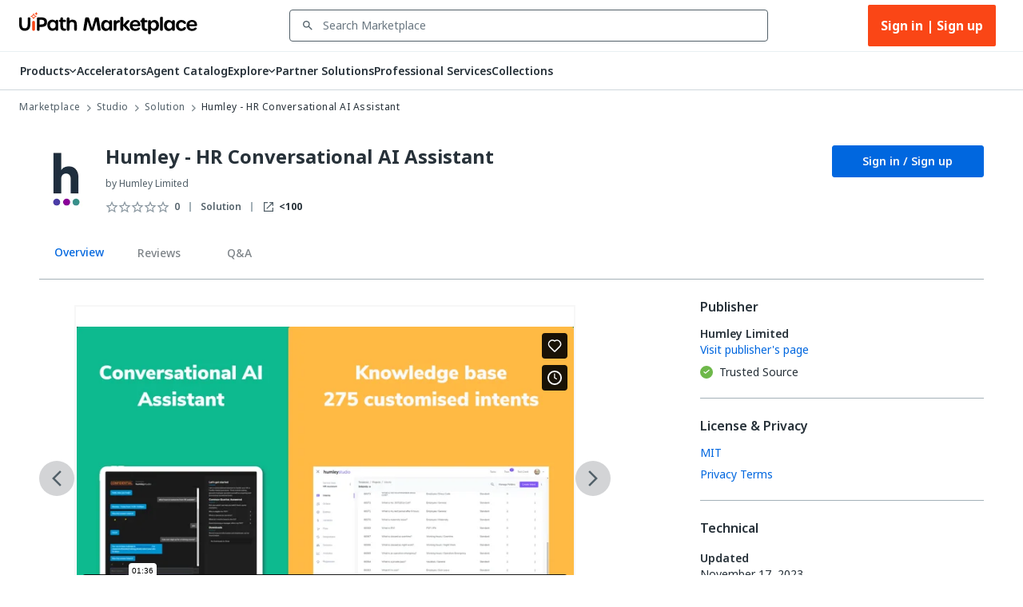

--- FILE ---
content_type: text/html; charset=UTF-8
request_url: https://player.vimeo.com/video/396665961
body_size: 6485
content:
<!DOCTYPE html>
<html lang="en">
<head>
  <meta charset="utf-8">
  <meta name="viewport" content="width=device-width,initial-scale=1,user-scalable=yes">
  
  <link rel="canonical" href="https://player.vimeo.com/video/396665961?h=af7b1ef55f">
  <meta name="googlebot" content="noindex,indexifembedded">
  
  
  <title>Humley - Customer Use Case Story on Vimeo</title>
  <style>
      body, html, .player, .fallback {
          overflow: hidden;
          width: 100%;
          height: 100%;
          margin: 0;
          padding: 0;
      }
      .fallback {
          
              background-color: transparent;
          
      }
      .player.loading { opacity: 0; }
      .fallback iframe {
          position: fixed;
          left: 0;
          top: 0;
          width: 100%;
          height: 100%;
      }
  </style>
  <link rel="modulepreload" href="https://f.vimeocdn.com/p/4.46.25/js/player.module.js" crossorigin="anonymous">
  <link rel="modulepreload" href="https://f.vimeocdn.com/p/4.46.25/js/vendor.module.js" crossorigin="anonymous">
  <link rel="preload" href="https://f.vimeocdn.com/p/4.46.25/css/player.css" as="style">
</head>

<body>


<div class="vp-placeholder">
    <style>
        .vp-placeholder,
        .vp-placeholder-thumb,
        .vp-placeholder-thumb::before,
        .vp-placeholder-thumb::after {
            position: absolute;
            top: 0;
            bottom: 0;
            left: 0;
            right: 0;
        }
        .vp-placeholder {
            visibility: hidden;
            width: 100%;
            max-height: 100%;
            height: calc(1080 / 1920 * 100vw);
            max-width: calc(1920 / 1080 * 100vh);
            margin: auto;
        }
        .vp-placeholder-carousel {
            display: none;
            background-color: #000;
            position: absolute;
            left: 0;
            right: 0;
            bottom: -60px;
            height: 60px;
        }
    </style>

    

    
        <style>
            .vp-placeholder-thumb {
                overflow: hidden;
                width: 100%;
                max-height: 100%;
                margin: auto;
            }
            .vp-placeholder-thumb::before,
            .vp-placeholder-thumb::after {
                content: "";
                display: block;
                filter: blur(7px);
                margin: 0;
                background: url(https://i.vimeocdn.com/video/863530308-66424abd13931aeb1b47f7763f0d9f69bddef1a4188d9474f40fac9da26e859a-d?mw=80&q=85) 50% 50% / contain no-repeat;
            }
            .vp-placeholder-thumb::before {
                 
                margin: -30px;
            }
        </style>
    

    <div class="vp-placeholder-thumb"></div>
    <div class="vp-placeholder-carousel"></div>
    <script>function placeholderInit(t,h,d,s,n,o){var i=t.querySelector(".vp-placeholder"),v=t.querySelector(".vp-placeholder-thumb");if(h){var p=function(){try{return window.self!==window.top}catch(a){return!0}}(),w=200,y=415,r=60;if(!p&&window.innerWidth>=w&&window.innerWidth<y){i.style.bottom=r+"px",i.style.maxHeight="calc(100vh - "+r+"px)",i.style.maxWidth="calc("+n+" / "+o+" * (100vh - "+r+"px))";var f=t.querySelector(".vp-placeholder-carousel");f.style.display="block"}}if(d){var e=new Image;e.onload=function(){var a=n/o,c=e.width/e.height;if(c<=.95*a||c>=1.05*a){var l=i.getBoundingClientRect(),g=l.right-l.left,b=l.bottom-l.top,m=window.innerWidth/g*100,x=window.innerHeight/b*100;v.style.height="calc("+e.height+" / "+e.width+" * "+m+"vw)",v.style.maxWidth="calc("+e.width+" / "+e.height+" * "+x+"vh)"}i.style.visibility="visible"},e.src=s}else i.style.visibility="visible"}
</script>
    <script>placeholderInit(document,  false ,  true , "https://i.vimeocdn.com/video/863530308-66424abd13931aeb1b47f7763f0d9f69bddef1a4188d9474f40fac9da26e859a-d?mw=80\u0026q=85",  1920 ,  1080 );</script>
</div>

<div id="player" class="player"></div>
<script>window.playerConfig = {"cdn_url":"https://f.vimeocdn.com","vimeo_api_url":"api.vimeo.com","request":{"files":{"dash":{"cdns":{"akfire_interconnect_quic":{"avc_url":"https://vod-adaptive-ak.vimeocdn.com/exp=1769821357~acl=%2F2d027853-f105-465d-b757-ab0bdeb63397%2Fpsid%3De0f350bfbb6b256d5ffa9ce83a3624d78889b045ed55e2a65e24c05dd62bb94d%2F%2A~hmac=2fdf69cf08d3cf91403de081332eca53225fcb6c28c3b41d6c6d8d025e32ab1f/2d027853-f105-465d-b757-ab0bdeb63397/psid=e0f350bfbb6b256d5ffa9ce83a3624d78889b045ed55e2a65e24c05dd62bb94d/v2/playlist/av/primary/playlist.json?omit=av1-hevc\u0026pathsig=8c953e4f~gHX0_ex7pKllClihJ7LVU4Uozy0qY2yDDyYRDl8yNs8\u0026r=dXM%3D\u0026rh=24ej6M","origin":"gcs","url":"https://vod-adaptive-ak.vimeocdn.com/exp=1769821357~acl=%2F2d027853-f105-465d-b757-ab0bdeb63397%2Fpsid%3De0f350bfbb6b256d5ffa9ce83a3624d78889b045ed55e2a65e24c05dd62bb94d%2F%2A~hmac=2fdf69cf08d3cf91403de081332eca53225fcb6c28c3b41d6c6d8d025e32ab1f/2d027853-f105-465d-b757-ab0bdeb63397/psid=e0f350bfbb6b256d5ffa9ce83a3624d78889b045ed55e2a65e24c05dd62bb94d/v2/playlist/av/primary/playlist.json?pathsig=8c953e4f~gHX0_ex7pKllClihJ7LVU4Uozy0qY2yDDyYRDl8yNs8\u0026r=dXM%3D\u0026rh=24ej6M"},"fastly_skyfire":{"avc_url":"https://skyfire.vimeocdn.com/1769821357-0xf91f116348f7a8151806138bf29c6ffd596bc307/2d027853-f105-465d-b757-ab0bdeb63397/psid=e0f350bfbb6b256d5ffa9ce83a3624d78889b045ed55e2a65e24c05dd62bb94d/v2/playlist/av/primary/playlist.json?omit=av1-hevc\u0026pathsig=8c953e4f~gHX0_ex7pKllClihJ7LVU4Uozy0qY2yDDyYRDl8yNs8\u0026r=dXM%3D\u0026rh=24ej6M","origin":"gcs","url":"https://skyfire.vimeocdn.com/1769821357-0xf91f116348f7a8151806138bf29c6ffd596bc307/2d027853-f105-465d-b757-ab0bdeb63397/psid=e0f350bfbb6b256d5ffa9ce83a3624d78889b045ed55e2a65e24c05dd62bb94d/v2/playlist/av/primary/playlist.json?pathsig=8c953e4f~gHX0_ex7pKllClihJ7LVU4Uozy0qY2yDDyYRDl8yNs8\u0026r=dXM%3D\u0026rh=24ej6M"}},"default_cdn":"akfire_interconnect_quic","separate_av":true,"streams":[{"profile":"175","id":"5263e94d-7ea3-40cf-accf-d426475f302d","fps":30,"quality":"1080p"},{"profile":"139","id":"ce9be859-0f55-42df-bfd4-fe0762761fd6","fps":30,"quality":"240p"},{"profile":"174","id":"eeada232-bdf0-4afe-88be-33eb20bc980b","fps":30,"quality":"720p"},{"profile":"164","id":"27295bdb-9f84-446c-ae0f-b59efa77819d","fps":30,"quality":"360p"},{"profile":"165","id":"4bc95e95-48fe-47b0-96d7-583687016b33","fps":30,"quality":"540p"}],"streams_avc":[{"profile":"175","id":"5263e94d-7ea3-40cf-accf-d426475f302d","fps":30,"quality":"1080p"},{"profile":"139","id":"ce9be859-0f55-42df-bfd4-fe0762761fd6","fps":30,"quality":"240p"},{"profile":"174","id":"eeada232-bdf0-4afe-88be-33eb20bc980b","fps":30,"quality":"720p"},{"profile":"164","id":"27295bdb-9f84-446c-ae0f-b59efa77819d","fps":30,"quality":"360p"},{"profile":"165","id":"4bc95e95-48fe-47b0-96d7-583687016b33","fps":30,"quality":"540p"}]},"hls":{"cdns":{"akfire_interconnect_quic":{"avc_url":"https://vod-adaptive-ak.vimeocdn.com/exp=1769821357~acl=%2F2d027853-f105-465d-b757-ab0bdeb63397%2Fpsid%3De0f350bfbb6b256d5ffa9ce83a3624d78889b045ed55e2a65e24c05dd62bb94d%2F%2A~hmac=2fdf69cf08d3cf91403de081332eca53225fcb6c28c3b41d6c6d8d025e32ab1f/2d027853-f105-465d-b757-ab0bdeb63397/psid=e0f350bfbb6b256d5ffa9ce83a3624d78889b045ed55e2a65e24c05dd62bb94d/v2/playlist/av/primary/playlist.m3u8?omit=av1-hevc-opus\u0026pathsig=8c953e4f~Sl7ARpYv4GwzhuRFbPTTu70qsbFBc-BxCuP20VoCmOU\u0026r=dXM%3D\u0026rh=24ej6M\u0026sf=fmp4","origin":"gcs","url":"https://vod-adaptive-ak.vimeocdn.com/exp=1769821357~acl=%2F2d027853-f105-465d-b757-ab0bdeb63397%2Fpsid%3De0f350bfbb6b256d5ffa9ce83a3624d78889b045ed55e2a65e24c05dd62bb94d%2F%2A~hmac=2fdf69cf08d3cf91403de081332eca53225fcb6c28c3b41d6c6d8d025e32ab1f/2d027853-f105-465d-b757-ab0bdeb63397/psid=e0f350bfbb6b256d5ffa9ce83a3624d78889b045ed55e2a65e24c05dd62bb94d/v2/playlist/av/primary/playlist.m3u8?omit=opus\u0026pathsig=8c953e4f~Sl7ARpYv4GwzhuRFbPTTu70qsbFBc-BxCuP20VoCmOU\u0026r=dXM%3D\u0026rh=24ej6M\u0026sf=fmp4"},"fastly_skyfire":{"avc_url":"https://skyfire.vimeocdn.com/1769821357-0xf91f116348f7a8151806138bf29c6ffd596bc307/2d027853-f105-465d-b757-ab0bdeb63397/psid=e0f350bfbb6b256d5ffa9ce83a3624d78889b045ed55e2a65e24c05dd62bb94d/v2/playlist/av/primary/playlist.m3u8?omit=av1-hevc-opus\u0026pathsig=8c953e4f~Sl7ARpYv4GwzhuRFbPTTu70qsbFBc-BxCuP20VoCmOU\u0026r=dXM%3D\u0026rh=24ej6M\u0026sf=fmp4","origin":"gcs","url":"https://skyfire.vimeocdn.com/1769821357-0xf91f116348f7a8151806138bf29c6ffd596bc307/2d027853-f105-465d-b757-ab0bdeb63397/psid=e0f350bfbb6b256d5ffa9ce83a3624d78889b045ed55e2a65e24c05dd62bb94d/v2/playlist/av/primary/playlist.m3u8?omit=opus\u0026pathsig=8c953e4f~Sl7ARpYv4GwzhuRFbPTTu70qsbFBc-BxCuP20VoCmOU\u0026r=dXM%3D\u0026rh=24ej6M\u0026sf=fmp4"}},"default_cdn":"akfire_interconnect_quic","separate_av":true}},"file_codecs":{"av1":[],"avc":["5263e94d-7ea3-40cf-accf-d426475f302d","ce9be859-0f55-42df-bfd4-fe0762761fd6","eeada232-bdf0-4afe-88be-33eb20bc980b","27295bdb-9f84-446c-ae0f-b59efa77819d","4bc95e95-48fe-47b0-96d7-583687016b33"],"hevc":{"dvh1":[],"hdr":[],"sdr":[]}},"lang":"en","referrer":"https://marketplace.uipath.com/listings/hr-conversational-ai-assistant-humley?utm_source=internal\u0026amp;utm_medium=related\u0026amp;utm_campaign=humley-it-helpdesk-assistant","cookie_domain":".vimeo.com","signature":"a21009b5e34a842fb2922800b8f6e36d","timestamp":1769817757,"expires":3600,"thumb_preview":{"url":"https://videoapi-sprites.vimeocdn.com/video-sprites/image/43a85ece-707e-4582-bdf9-ff83404618da.0.jpeg?ClientID=sulu\u0026Expires=1769821356\u0026Signature=54cc6fa86e02322f4e218d130943d4c7e651d791","height":2880,"width":4260,"frame_height":240,"frame_width":426,"columns":10,"frames":120},"currency":"USD","session":"353568da42c8c47ca25ba1b5a8fa32b92f6508851769817757","cookie":{"volume":1,"quality":null,"hd":0,"captions":null,"transcript":null,"captions_styles":{"color":null,"fontSize":null,"fontFamily":null,"fontOpacity":null,"bgOpacity":null,"windowColor":null,"windowOpacity":null,"bgColor":null,"edgeStyle":null},"audio_language":null,"audio_kind":null,"qoe_survey_vote":0},"build":{"backend":"31e9776","js":"4.46.25"},"urls":{"js":"https://f.vimeocdn.com/p/4.46.25/js/player.js","js_base":"https://f.vimeocdn.com/p/4.46.25/js","js_module":"https://f.vimeocdn.com/p/4.46.25/js/player.module.js","js_vendor_module":"https://f.vimeocdn.com/p/4.46.25/js/vendor.module.js","locales_js":{"de-DE":"https://f.vimeocdn.com/p/4.46.25/js/player.de-DE.js","en":"https://f.vimeocdn.com/p/4.46.25/js/player.js","es":"https://f.vimeocdn.com/p/4.46.25/js/player.es.js","fr-FR":"https://f.vimeocdn.com/p/4.46.25/js/player.fr-FR.js","ja-JP":"https://f.vimeocdn.com/p/4.46.25/js/player.ja-JP.js","ko-KR":"https://f.vimeocdn.com/p/4.46.25/js/player.ko-KR.js","pt-BR":"https://f.vimeocdn.com/p/4.46.25/js/player.pt-BR.js","zh-CN":"https://f.vimeocdn.com/p/4.46.25/js/player.zh-CN.js"},"ambisonics_js":"https://f.vimeocdn.com/p/external/ambisonics.min.js","barebone_js":"https://f.vimeocdn.com/p/4.46.25/js/barebone.js","chromeless_js":"https://f.vimeocdn.com/p/4.46.25/js/chromeless.js","three_js":"https://f.vimeocdn.com/p/external/three.rvimeo.min.js","vuid_js":"https://f.vimeocdn.com/js_opt/modules/utils/vuid.min.js","hive_sdk":"https://f.vimeocdn.com/p/external/hive-sdk.js","hive_interceptor":"https://f.vimeocdn.com/p/external/hive-interceptor.js","proxy":"https://player.vimeo.com/static/proxy.html","css":"https://f.vimeocdn.com/p/4.46.25/css/player.css","chromeless_css":"https://f.vimeocdn.com/p/4.46.25/css/chromeless.css","fresnel":"https://arclight.vimeo.com/add/player-stats","player_telemetry_url":"https://arclight.vimeo.com/player-events","telemetry_base":"https://lensflare.vimeo.com"},"flags":{"plays":1,"dnt":0,"autohide_controls":0,"preload_video":"metadata_on_hover","qoe_survey_forced":0,"ai_widget":0,"ecdn_delta_updates":0,"disable_mms":0,"check_clip_skipping_forward":0},"country":"US","client":{"ip":"3.134.112.101"},"ab_tests":{"cross_origin_texttracks":{"group":"variant","track":false,"data":null}},"atid":"2855150334.1769817757","ai_widget_signature":"d6de26679e5fa239c7ff1e37a446e626c766307dd1c0c07085117523b6847fec_1769821357","config_refresh_url":"https://player.vimeo.com/video/396665961/config/request?atid=2855150334.1769817757\u0026expires=3600\u0026referrer=https%3A%2F%2Fmarketplace.uipath.com%2Flistings%2Fhr-conversational-ai-assistant-humley%3Futm_source%3Dinternal%26utm_medium%3Drelated%26utm_campaign%3Dhumley-it-helpdesk-assistant\u0026session=353568da42c8c47ca25ba1b5a8fa32b92f6508851769817757\u0026signature=a21009b5e34a842fb2922800b8f6e36d\u0026time=1769817757\u0026v=1"},"player_url":"player.vimeo.com","video":{"id":396665961,"title":"Humley - Customer Use Case Story","width":1920,"height":1080,"duration":96,"url":"","share_url":"https://vimeo.com/396665961/af7b1ef55f","embed_code":"\u003ciframe title=\"vimeo-player\" src=\"https://player.vimeo.com/video/396665961?h=af7b1ef55f\" width=\"640\" height=\"360\" frameborder=\"0\" referrerpolicy=\"strict-origin-when-cross-origin\" allow=\"autoplay; fullscreen; picture-in-picture; clipboard-write; encrypted-media; web-share\"   allowfullscreen\u003e\u003c/iframe\u003e","default_to_hd":0,"privacy":"unlisted","embed_permission":"public","thumbnail_url":"https://i.vimeocdn.com/video/863530308-66424abd13931aeb1b47f7763f0d9f69bddef1a4188d9474f40fac9da26e859a-d","owner":{"id":28748085,"name":"Humley","img":"https://i.vimeocdn.com/portrait/93393833_60x60?subrect=18%2C18%2C719%2C719\u0026r=cover\u0026sig=9972598401eccdb60937f54fc9c9f384a334188f6b5185aead54b34e228484bc\u0026v=1\u0026region=us","img_2x":"https://i.vimeocdn.com/portrait/93393833_60x60?subrect=18%2C18%2C719%2C719\u0026r=cover\u0026sig=9972598401eccdb60937f54fc9c9f384a334188f6b5185aead54b34e228484bc\u0026v=1\u0026region=us","url":"https://vimeo.com/humley","account_type":"pro"},"spatial":0,"live_event":null,"version":{"current":null,"available":[{"id":107515687,"file_id":1687559114,"is_current":true}]},"unlisted_hash":"af7b1ef55f","rating":{"id":6},"fps":30,"bypass_token":"eyJ0eXAiOiJKV1QiLCJhbGciOiJIUzI1NiJ9.eyJjbGlwX2lkIjozOTY2NjU5NjEsImV4cCI6MTc2OTgyMTM4MH0.dz2EmzBdbcMCc6WPiv08XYvMky1KFbHybPZKBZcjKco","channel_layout":"stereo","ai":0,"locale":""},"user":{"id":0,"team_id":0,"team_origin_user_id":0,"account_type":"none","liked":0,"watch_later":0,"owner":0,"mod":0,"logged_in":0,"private_mode_enabled":0,"vimeo_api_client_token":"eyJhbGciOiJIUzI1NiIsInR5cCI6IkpXVCJ9.eyJzZXNzaW9uX2lkIjoiMzUzNTY4ZGE0MmM4YzQ3Y2EyNWJhMWI1YThmYTMyYjkyZjY1MDg4NTE3Njk4MTc3NTciLCJleHAiOjE3Njk4MjEzNTcsImFwcF9pZCI6MTE4MzU5LCJzY29wZXMiOiJwdWJsaWMgc3RhdHMifQ.ZOIGAyEWlUHixRxDR5VmsDU0vJbOBZQTgtR3laPN5jk"},"view":1,"vimeo_url":"vimeo.com","embed":{"audio_track":"","autoplay":0,"autopause":1,"dnt":0,"editor":0,"keyboard":1,"log_plays":1,"loop":0,"muted":0,"on_site":0,"texttrack":"","transparent":1,"outro":"videos","playsinline":1,"quality":null,"player_id":"","api":null,"app_id":"","color":"","color_one":"000000","color_two":"00adef","color_three":"ffffff","color_four":"000000","context":"embed.main","settings":{"auto_pip":1,"badge":0,"byline":0,"collections":0,"color":0,"force_color_one":0,"force_color_two":0,"force_color_three":0,"force_color_four":0,"embed":1,"fullscreen":1,"like":1,"logo":0,"playbar":1,"portrait":0,"pip":1,"share":0,"spatial_compass":0,"spatial_label":0,"speed":0,"title":0,"volume":1,"watch_later":1,"watch_full_video":1,"controls":1,"airplay":1,"audio_tracks":1,"chapters":1,"chromecast":1,"cc":1,"transcript":1,"quality":1,"play_button_position":0,"ask_ai":0,"skipping_forward":1,"debug_payload_collection_policy":"default"},"create_interactive":{"has_create_interactive":false,"viddata_url":""},"min_quality":null,"max_quality":null,"initial_quality":null,"prefer_mms":1}}</script>
<script>const fullscreenSupported="exitFullscreen"in document||"webkitExitFullscreen"in document||"webkitCancelFullScreen"in document||"mozCancelFullScreen"in document||"msExitFullscreen"in document||"webkitEnterFullScreen"in document.createElement("video");var isIE=checkIE(window.navigator.userAgent),incompatibleBrowser=!fullscreenSupported||isIE;window.noModuleLoading=!1,window.dynamicImportSupported=!1,window.cssLayersSupported=typeof CSSLayerBlockRule<"u",window.isInIFrame=function(){try{return window.self!==window.top}catch(e){return!0}}(),!window.isInIFrame&&/twitter/i.test(navigator.userAgent)&&window.playerConfig.video.url&&(window.location=window.playerConfig.video.url),window.playerConfig.request.lang&&document.documentElement.setAttribute("lang",window.playerConfig.request.lang),window.loadScript=function(e){var n=document.getElementsByTagName("script")[0];n&&n.parentNode?n.parentNode.insertBefore(e,n):document.head.appendChild(e)},window.loadVUID=function(){if(!window.playerConfig.request.flags.dnt&&!window.playerConfig.embed.dnt){window._vuid=[["pid",window.playerConfig.request.session]];var e=document.createElement("script");e.async=!0,e.src=window.playerConfig.request.urls.vuid_js,window.loadScript(e)}},window.loadCSS=function(e,n){var i={cssDone:!1,startTime:new Date().getTime(),link:e.createElement("link")};return i.link.rel="stylesheet",i.link.href=n,e.getElementsByTagName("head")[0].appendChild(i.link),i.link.onload=function(){i.cssDone=!0},i},window.loadLegacyJS=function(e,n){if(incompatibleBrowser){var i=e.querySelector(".vp-placeholder");i&&i.parentNode&&i.parentNode.removeChild(i);let a=`/video/${window.playerConfig.video.id}/fallback`;window.playerConfig.request.referrer&&(a+=`?referrer=${window.playerConfig.request.referrer}`),n.innerHTML=`<div class="fallback"><iframe title="unsupported message" src="${a}" frameborder="0"></iframe></div>`}else{n.className="player loading";var t=window.loadCSS(e,window.playerConfig.request.urls.css),r=e.createElement("script"),o=!1;r.src=window.playerConfig.request.urls.js,window.loadScript(r),r["onreadystatechange"in r?"onreadystatechange":"onload"]=function(){!o&&(!this.readyState||this.readyState==="loaded"||this.readyState==="complete")&&(o=!0,playerObject=new VimeoPlayer(n,window.playerConfig,t.cssDone||{link:t.link,startTime:t.startTime}))},window.loadVUID()}};function checkIE(e){e=e&&e.toLowerCase?e.toLowerCase():"";function n(r){return r=r.toLowerCase(),new RegExp(r).test(e);return browserRegEx}var i=n("msie")?parseFloat(e.replace(/^.*msie (\d+).*$/,"$1")):!1,t=n("trident")?parseFloat(e.replace(/^.*trident\/(\d+)\.(\d+).*$/,"$1.$2"))+4:!1;return i||t}
</script>
<script nomodule>
  window.noModuleLoading = true;
  var playerEl = document.getElementById('player');
  window.loadLegacyJS(document, playerEl);
</script>
<script type="module">try{import("").catch(()=>{})}catch(t){}window.dynamicImportSupported=!0;
</script>
<script type="module">if(!window.dynamicImportSupported||!window.cssLayersSupported){if(!window.noModuleLoading){window.noModuleLoading=!0;var playerEl=document.getElementById("player");window.loadLegacyJS(document,playerEl)}var moduleScriptLoader=document.getElementById("js-module-block");moduleScriptLoader&&moduleScriptLoader.parentElement.removeChild(moduleScriptLoader)}
</script>
<script type="module" id="js-module-block">if(!window.noModuleLoading&&window.dynamicImportSupported&&window.cssLayersSupported){const n=document.getElementById("player"),e=window.loadCSS(document,window.playerConfig.request.urls.css);import(window.playerConfig.request.urls.js_module).then(function(o){new o.VimeoPlayer(n,window.playerConfig,e.cssDone||{link:e.link,startTime:e.startTime}),window.loadVUID()}).catch(function(o){throw/TypeError:[A-z ]+import[A-z ]+module/gi.test(o)&&window.loadLegacyJS(document,n),o})}
</script>

<script type="application/ld+json">{"embedUrl":"https://player.vimeo.com/video/396665961?h=af7b1ef55f","thumbnailUrl":"https://i.vimeocdn.com/video/863530308-66424abd13931aeb1b47f7763f0d9f69bddef1a4188d9474f40fac9da26e859a-d?f=webp","name":"Humley - Customer Use Case Story","description":"How we helped a customer's HR team improve its service to their employees","duration":"PT96S","uploadDate":"2020-03-10T07:19:31-04:00","@context":"https://schema.org/","@type":"VideoObject"}</script>

</body>
</html>


--- FILE ---
content_type: text/html; charset=UTF-8
request_url: https://player.vimeo.com/video/396665961
body_size: 6447
content:
<!DOCTYPE html>
<html lang="en">
<head>
  <meta charset="utf-8">
  <meta name="viewport" content="width=device-width,initial-scale=1,user-scalable=yes">
  
  <link rel="canonical" href="https://player.vimeo.com/video/396665961?h=af7b1ef55f">
  <meta name="googlebot" content="noindex,indexifembedded">
  
  
  <title>Humley - Customer Use Case Story on Vimeo</title>
  <style>
      body, html, .player, .fallback {
          overflow: hidden;
          width: 100%;
          height: 100%;
          margin: 0;
          padding: 0;
      }
      .fallback {
          
              background-color: transparent;
          
      }
      .player.loading { opacity: 0; }
      .fallback iframe {
          position: fixed;
          left: 0;
          top: 0;
          width: 100%;
          height: 100%;
      }
  </style>
  <link rel="modulepreload" href="https://f.vimeocdn.com/p/4.46.25/js/player.module.js" crossorigin="anonymous">
  <link rel="modulepreload" href="https://f.vimeocdn.com/p/4.46.25/js/vendor.module.js" crossorigin="anonymous">
  <link rel="preload" href="https://f.vimeocdn.com/p/4.46.25/css/player.css" as="style">
</head>

<body>


<div class="vp-placeholder">
    <style>
        .vp-placeholder,
        .vp-placeholder-thumb,
        .vp-placeholder-thumb::before,
        .vp-placeholder-thumb::after {
            position: absolute;
            top: 0;
            bottom: 0;
            left: 0;
            right: 0;
        }
        .vp-placeholder {
            visibility: hidden;
            width: 100%;
            max-height: 100%;
            height: calc(1080 / 1920 * 100vw);
            max-width: calc(1920 / 1080 * 100vh);
            margin: auto;
        }
        .vp-placeholder-carousel {
            display: none;
            background-color: #000;
            position: absolute;
            left: 0;
            right: 0;
            bottom: -60px;
            height: 60px;
        }
    </style>

    

    
        <style>
            .vp-placeholder-thumb {
                overflow: hidden;
                width: 100%;
                max-height: 100%;
                margin: auto;
            }
            .vp-placeholder-thumb::before,
            .vp-placeholder-thumb::after {
                content: "";
                display: block;
                filter: blur(7px);
                margin: 0;
                background: url(https://i.vimeocdn.com/video/863530308-66424abd13931aeb1b47f7763f0d9f69bddef1a4188d9474f40fac9da26e859a-d?mw=80&q=85) 50% 50% / contain no-repeat;
            }
            .vp-placeholder-thumb::before {
                 
                margin: -30px;
            }
        </style>
    

    <div class="vp-placeholder-thumb"></div>
    <div class="vp-placeholder-carousel"></div>
    <script>function placeholderInit(t,h,d,s,n,o){var i=t.querySelector(".vp-placeholder"),v=t.querySelector(".vp-placeholder-thumb");if(h){var p=function(){try{return window.self!==window.top}catch(a){return!0}}(),w=200,y=415,r=60;if(!p&&window.innerWidth>=w&&window.innerWidth<y){i.style.bottom=r+"px",i.style.maxHeight="calc(100vh - "+r+"px)",i.style.maxWidth="calc("+n+" / "+o+" * (100vh - "+r+"px))";var f=t.querySelector(".vp-placeholder-carousel");f.style.display="block"}}if(d){var e=new Image;e.onload=function(){var a=n/o,c=e.width/e.height;if(c<=.95*a||c>=1.05*a){var l=i.getBoundingClientRect(),g=l.right-l.left,b=l.bottom-l.top,m=window.innerWidth/g*100,x=window.innerHeight/b*100;v.style.height="calc("+e.height+" / "+e.width+" * "+m+"vw)",v.style.maxWidth="calc("+e.width+" / "+e.height+" * "+x+"vh)"}i.style.visibility="visible"},e.src=s}else i.style.visibility="visible"}
</script>
    <script>placeholderInit(document,  false ,  true , "https://i.vimeocdn.com/video/863530308-66424abd13931aeb1b47f7763f0d9f69bddef1a4188d9474f40fac9da26e859a-d?mw=80\u0026q=85",  1920 ,  1080 );</script>
</div>

<div id="player" class="player"></div>
<script>window.playerConfig = {"cdn_url":"https://f.vimeocdn.com","vimeo_api_url":"api.vimeo.com","request":{"files":{"dash":{"cdns":{"akfire_interconnect_quic":{"avc_url":"https://vod-adaptive-ak.vimeocdn.com/exp=1769821357~acl=%2F2d027853-f105-465d-b757-ab0bdeb63397%2Fpsid%3D6352dbb93cf79ac6ad20d9bf4e80655622baa165a4cf0486bcf30e8141b13eb7%2F%2A~hmac=7b340cb72533500a31a6c64f1ba61a6aa6235ac56b93b4304f1cd5e5e1a85219/2d027853-f105-465d-b757-ab0bdeb63397/psid=6352dbb93cf79ac6ad20d9bf4e80655622baa165a4cf0486bcf30e8141b13eb7/v2/playlist/av/primary/playlist.json?omit=av1-hevc\u0026pathsig=8c953e4f~gHX0_ex7pKllClihJ7LVU4Uozy0qY2yDDyYRDl8yNs8\u0026r=dXM%3D\u0026rh=24ej6M","origin":"gcs","url":"https://vod-adaptive-ak.vimeocdn.com/exp=1769821357~acl=%2F2d027853-f105-465d-b757-ab0bdeb63397%2Fpsid%3D6352dbb93cf79ac6ad20d9bf4e80655622baa165a4cf0486bcf30e8141b13eb7%2F%2A~hmac=7b340cb72533500a31a6c64f1ba61a6aa6235ac56b93b4304f1cd5e5e1a85219/2d027853-f105-465d-b757-ab0bdeb63397/psid=6352dbb93cf79ac6ad20d9bf4e80655622baa165a4cf0486bcf30e8141b13eb7/v2/playlist/av/primary/playlist.json?pathsig=8c953e4f~gHX0_ex7pKllClihJ7LVU4Uozy0qY2yDDyYRDl8yNs8\u0026r=dXM%3D\u0026rh=24ej6M"},"fastly_skyfire":{"avc_url":"https://skyfire.vimeocdn.com/1769821357-0xd09f35e3ac1fbf0a75f1b706e4833bdb65043f65/2d027853-f105-465d-b757-ab0bdeb63397/psid=6352dbb93cf79ac6ad20d9bf4e80655622baa165a4cf0486bcf30e8141b13eb7/v2/playlist/av/primary/playlist.json?omit=av1-hevc\u0026pathsig=8c953e4f~gHX0_ex7pKllClihJ7LVU4Uozy0qY2yDDyYRDl8yNs8\u0026r=dXM%3D\u0026rh=24ej6M","origin":"gcs","url":"https://skyfire.vimeocdn.com/1769821357-0xd09f35e3ac1fbf0a75f1b706e4833bdb65043f65/2d027853-f105-465d-b757-ab0bdeb63397/psid=6352dbb93cf79ac6ad20d9bf4e80655622baa165a4cf0486bcf30e8141b13eb7/v2/playlist/av/primary/playlist.json?pathsig=8c953e4f~gHX0_ex7pKllClihJ7LVU4Uozy0qY2yDDyYRDl8yNs8\u0026r=dXM%3D\u0026rh=24ej6M"}},"default_cdn":"akfire_interconnect_quic","separate_av":true,"streams":[{"profile":"174","id":"eeada232-bdf0-4afe-88be-33eb20bc980b","fps":30,"quality":"720p"},{"profile":"164","id":"27295bdb-9f84-446c-ae0f-b59efa77819d","fps":30,"quality":"360p"},{"profile":"165","id":"4bc95e95-48fe-47b0-96d7-583687016b33","fps":30,"quality":"540p"},{"profile":"175","id":"5263e94d-7ea3-40cf-accf-d426475f302d","fps":30,"quality":"1080p"},{"profile":"139","id":"ce9be859-0f55-42df-bfd4-fe0762761fd6","fps":30,"quality":"240p"}],"streams_avc":[{"profile":"165","id":"4bc95e95-48fe-47b0-96d7-583687016b33","fps":30,"quality":"540p"},{"profile":"175","id":"5263e94d-7ea3-40cf-accf-d426475f302d","fps":30,"quality":"1080p"},{"profile":"139","id":"ce9be859-0f55-42df-bfd4-fe0762761fd6","fps":30,"quality":"240p"},{"profile":"174","id":"eeada232-bdf0-4afe-88be-33eb20bc980b","fps":30,"quality":"720p"},{"profile":"164","id":"27295bdb-9f84-446c-ae0f-b59efa77819d","fps":30,"quality":"360p"}]},"hls":{"cdns":{"akfire_interconnect_quic":{"avc_url":"https://vod-adaptive-ak.vimeocdn.com/exp=1769821357~acl=%2F2d027853-f105-465d-b757-ab0bdeb63397%2Fpsid%3D6352dbb93cf79ac6ad20d9bf4e80655622baa165a4cf0486bcf30e8141b13eb7%2F%2A~hmac=7b340cb72533500a31a6c64f1ba61a6aa6235ac56b93b4304f1cd5e5e1a85219/2d027853-f105-465d-b757-ab0bdeb63397/psid=6352dbb93cf79ac6ad20d9bf4e80655622baa165a4cf0486bcf30e8141b13eb7/v2/playlist/av/primary/playlist.m3u8?omit=av1-hevc-opus\u0026pathsig=8c953e4f~Sl7ARpYv4GwzhuRFbPTTu70qsbFBc-BxCuP20VoCmOU\u0026r=dXM%3D\u0026rh=24ej6M\u0026sf=fmp4","origin":"gcs","url":"https://vod-adaptive-ak.vimeocdn.com/exp=1769821357~acl=%2F2d027853-f105-465d-b757-ab0bdeb63397%2Fpsid%3D6352dbb93cf79ac6ad20d9bf4e80655622baa165a4cf0486bcf30e8141b13eb7%2F%2A~hmac=7b340cb72533500a31a6c64f1ba61a6aa6235ac56b93b4304f1cd5e5e1a85219/2d027853-f105-465d-b757-ab0bdeb63397/psid=6352dbb93cf79ac6ad20d9bf4e80655622baa165a4cf0486bcf30e8141b13eb7/v2/playlist/av/primary/playlist.m3u8?omit=opus\u0026pathsig=8c953e4f~Sl7ARpYv4GwzhuRFbPTTu70qsbFBc-BxCuP20VoCmOU\u0026r=dXM%3D\u0026rh=24ej6M\u0026sf=fmp4"},"fastly_skyfire":{"avc_url":"https://skyfire.vimeocdn.com/1769821357-0xd09f35e3ac1fbf0a75f1b706e4833bdb65043f65/2d027853-f105-465d-b757-ab0bdeb63397/psid=6352dbb93cf79ac6ad20d9bf4e80655622baa165a4cf0486bcf30e8141b13eb7/v2/playlist/av/primary/playlist.m3u8?omit=av1-hevc-opus\u0026pathsig=8c953e4f~Sl7ARpYv4GwzhuRFbPTTu70qsbFBc-BxCuP20VoCmOU\u0026r=dXM%3D\u0026rh=24ej6M\u0026sf=fmp4","origin":"gcs","url":"https://skyfire.vimeocdn.com/1769821357-0xd09f35e3ac1fbf0a75f1b706e4833bdb65043f65/2d027853-f105-465d-b757-ab0bdeb63397/psid=6352dbb93cf79ac6ad20d9bf4e80655622baa165a4cf0486bcf30e8141b13eb7/v2/playlist/av/primary/playlist.m3u8?omit=opus\u0026pathsig=8c953e4f~Sl7ARpYv4GwzhuRFbPTTu70qsbFBc-BxCuP20VoCmOU\u0026r=dXM%3D\u0026rh=24ej6M\u0026sf=fmp4"}},"default_cdn":"akfire_interconnect_quic","separate_av":true}},"file_codecs":{"av1":[],"avc":["4bc95e95-48fe-47b0-96d7-583687016b33","5263e94d-7ea3-40cf-accf-d426475f302d","ce9be859-0f55-42df-bfd4-fe0762761fd6","eeada232-bdf0-4afe-88be-33eb20bc980b","27295bdb-9f84-446c-ae0f-b59efa77819d"],"hevc":{"dvh1":[],"hdr":[],"sdr":[]}},"lang":"en","referrer":"https://marketplace.uipath.com/listings/hr-conversational-ai-assistant-humley?utm_source=internal\u0026amp;utm_medium=related\u0026amp;utm_campaign=humley-it-helpdesk-assistant","cookie_domain":".vimeo.com","signature":"a21009b5e34a842fb2922800b8f6e36d","timestamp":1769817757,"expires":3600,"thumb_preview":{"url":"https://videoapi-sprites.vimeocdn.com/video-sprites/image/43a85ece-707e-4582-bdf9-ff83404618da.0.jpeg?ClientID=sulu\u0026Expires=1769821356\u0026Signature=54cc6fa86e02322f4e218d130943d4c7e651d791","height":2880,"width":4260,"frame_height":240,"frame_width":426,"columns":10,"frames":120},"currency":"USD","session":"b7c08bbf9e99b886585defdcf8917c877ee3bb431769817757","cookie":{"volume":1,"quality":null,"hd":0,"captions":null,"transcript":null,"captions_styles":{"color":null,"fontSize":null,"fontFamily":null,"fontOpacity":null,"bgOpacity":null,"windowColor":null,"windowOpacity":null,"bgColor":null,"edgeStyle":null},"audio_language":null,"audio_kind":null,"qoe_survey_vote":0},"build":{"backend":"31e9776","js":"4.46.25"},"urls":{"js":"https://f.vimeocdn.com/p/4.46.25/js/player.js","js_base":"https://f.vimeocdn.com/p/4.46.25/js","js_module":"https://f.vimeocdn.com/p/4.46.25/js/player.module.js","js_vendor_module":"https://f.vimeocdn.com/p/4.46.25/js/vendor.module.js","locales_js":{"de-DE":"https://f.vimeocdn.com/p/4.46.25/js/player.de-DE.js","en":"https://f.vimeocdn.com/p/4.46.25/js/player.js","es":"https://f.vimeocdn.com/p/4.46.25/js/player.es.js","fr-FR":"https://f.vimeocdn.com/p/4.46.25/js/player.fr-FR.js","ja-JP":"https://f.vimeocdn.com/p/4.46.25/js/player.ja-JP.js","ko-KR":"https://f.vimeocdn.com/p/4.46.25/js/player.ko-KR.js","pt-BR":"https://f.vimeocdn.com/p/4.46.25/js/player.pt-BR.js","zh-CN":"https://f.vimeocdn.com/p/4.46.25/js/player.zh-CN.js"},"ambisonics_js":"https://f.vimeocdn.com/p/external/ambisonics.min.js","barebone_js":"https://f.vimeocdn.com/p/4.46.25/js/barebone.js","chromeless_js":"https://f.vimeocdn.com/p/4.46.25/js/chromeless.js","three_js":"https://f.vimeocdn.com/p/external/three.rvimeo.min.js","vuid_js":"https://f.vimeocdn.com/js_opt/modules/utils/vuid.min.js","hive_sdk":"https://f.vimeocdn.com/p/external/hive-sdk.js","hive_interceptor":"https://f.vimeocdn.com/p/external/hive-interceptor.js","proxy":"https://player.vimeo.com/static/proxy.html","css":"https://f.vimeocdn.com/p/4.46.25/css/player.css","chromeless_css":"https://f.vimeocdn.com/p/4.46.25/css/chromeless.css","fresnel":"https://arclight.vimeo.com/add/player-stats","player_telemetry_url":"https://arclight.vimeo.com/player-events","telemetry_base":"https://lensflare.vimeo.com"},"flags":{"plays":1,"dnt":0,"autohide_controls":0,"preload_video":"metadata_on_hover","qoe_survey_forced":0,"ai_widget":0,"ecdn_delta_updates":0,"disable_mms":0,"check_clip_skipping_forward":0},"country":"US","client":{"ip":"3.134.112.101"},"ab_tests":{"cross_origin_texttracks":{"group":"variant","track":false,"data":null}},"atid":"397593671.1769817757","ai_widget_signature":"d6de26679e5fa239c7ff1e37a446e626c766307dd1c0c07085117523b6847fec_1769821357","config_refresh_url":"https://player.vimeo.com/video/396665961/config/request?atid=397593671.1769817757\u0026expires=3600\u0026referrer=https%3A%2F%2Fmarketplace.uipath.com%2Flistings%2Fhr-conversational-ai-assistant-humley%3Futm_source%3Dinternal%26utm_medium%3Drelated%26utm_campaign%3Dhumley-it-helpdesk-assistant\u0026session=b7c08bbf9e99b886585defdcf8917c877ee3bb431769817757\u0026signature=a21009b5e34a842fb2922800b8f6e36d\u0026time=1769817757\u0026v=1"},"player_url":"player.vimeo.com","video":{"id":396665961,"title":"Humley - Customer Use Case Story","width":1920,"height":1080,"duration":96,"url":"","share_url":"https://vimeo.com/396665961/af7b1ef55f","embed_code":"\u003ciframe title=\"vimeo-player\" src=\"https://player.vimeo.com/video/396665961?h=af7b1ef55f\" width=\"640\" height=\"360\" frameborder=\"0\" referrerpolicy=\"strict-origin-when-cross-origin\" allow=\"autoplay; fullscreen; picture-in-picture; clipboard-write; encrypted-media; web-share\"   allowfullscreen\u003e\u003c/iframe\u003e","default_to_hd":0,"privacy":"unlisted","embed_permission":"public","thumbnail_url":"https://i.vimeocdn.com/video/863530308-66424abd13931aeb1b47f7763f0d9f69bddef1a4188d9474f40fac9da26e859a-d","owner":{"id":28748085,"name":"Humley","img":"https://i.vimeocdn.com/portrait/93393833_60x60?subrect=18%2C18%2C719%2C719\u0026r=cover\u0026sig=9972598401eccdb60937f54fc9c9f384a334188f6b5185aead54b34e228484bc\u0026v=1\u0026region=us","img_2x":"https://i.vimeocdn.com/portrait/93393833_60x60?subrect=18%2C18%2C719%2C719\u0026r=cover\u0026sig=9972598401eccdb60937f54fc9c9f384a334188f6b5185aead54b34e228484bc\u0026v=1\u0026region=us","url":"https://vimeo.com/humley","account_type":"pro"},"spatial":0,"live_event":null,"version":{"current":null,"available":[{"id":107515687,"file_id":1687559114,"is_current":true}]},"unlisted_hash":"af7b1ef55f","rating":{"id":6},"fps":30,"bypass_token":"eyJ0eXAiOiJKV1QiLCJhbGciOiJIUzI1NiJ9.eyJjbGlwX2lkIjozOTY2NjU5NjEsImV4cCI6MTc2OTgyMTM4MH0.dz2EmzBdbcMCc6WPiv08XYvMky1KFbHybPZKBZcjKco","channel_layout":"stereo","ai":0,"locale":""},"user":{"id":0,"team_id":0,"team_origin_user_id":0,"account_type":"none","liked":0,"watch_later":0,"owner":0,"mod":0,"logged_in":0,"private_mode_enabled":0,"vimeo_api_client_token":"eyJhbGciOiJIUzI1NiIsInR5cCI6IkpXVCJ9.eyJzZXNzaW9uX2lkIjoiYjdjMDhiYmY5ZTk5Yjg4NjU4NWRlZmRjZjg5MTdjODc3ZWUzYmI0MzE3Njk4MTc3NTciLCJleHAiOjE3Njk4MjEzNTcsImFwcF9pZCI6MTE4MzU5LCJzY29wZXMiOiJwdWJsaWMgc3RhdHMifQ.GuJHt6jBUw_oQ-xHSGXTeoDdfZpHP_Ael9EKDV63fAU"},"view":1,"vimeo_url":"vimeo.com","embed":{"audio_track":"","autoplay":0,"autopause":1,"dnt":0,"editor":0,"keyboard":1,"log_plays":1,"loop":0,"muted":0,"on_site":0,"texttrack":"","transparent":1,"outro":"videos","playsinline":1,"quality":null,"player_id":"","api":null,"app_id":"","color":"","color_one":"000000","color_two":"00adef","color_three":"ffffff","color_four":"000000","context":"embed.main","settings":{"auto_pip":1,"badge":0,"byline":0,"collections":0,"color":0,"force_color_one":0,"force_color_two":0,"force_color_three":0,"force_color_four":0,"embed":1,"fullscreen":1,"like":1,"logo":0,"playbar":1,"portrait":0,"pip":1,"share":0,"spatial_compass":0,"spatial_label":0,"speed":0,"title":0,"volume":1,"watch_later":1,"watch_full_video":1,"controls":1,"airplay":1,"audio_tracks":1,"chapters":1,"chromecast":1,"cc":1,"transcript":1,"quality":1,"play_button_position":0,"ask_ai":0,"skipping_forward":1,"debug_payload_collection_policy":"default"},"create_interactive":{"has_create_interactive":false,"viddata_url":""},"min_quality":null,"max_quality":null,"initial_quality":null,"prefer_mms":1}}</script>
<script>const fullscreenSupported="exitFullscreen"in document||"webkitExitFullscreen"in document||"webkitCancelFullScreen"in document||"mozCancelFullScreen"in document||"msExitFullscreen"in document||"webkitEnterFullScreen"in document.createElement("video");var isIE=checkIE(window.navigator.userAgent),incompatibleBrowser=!fullscreenSupported||isIE;window.noModuleLoading=!1,window.dynamicImportSupported=!1,window.cssLayersSupported=typeof CSSLayerBlockRule<"u",window.isInIFrame=function(){try{return window.self!==window.top}catch(e){return!0}}(),!window.isInIFrame&&/twitter/i.test(navigator.userAgent)&&window.playerConfig.video.url&&(window.location=window.playerConfig.video.url),window.playerConfig.request.lang&&document.documentElement.setAttribute("lang",window.playerConfig.request.lang),window.loadScript=function(e){var n=document.getElementsByTagName("script")[0];n&&n.parentNode?n.parentNode.insertBefore(e,n):document.head.appendChild(e)},window.loadVUID=function(){if(!window.playerConfig.request.flags.dnt&&!window.playerConfig.embed.dnt){window._vuid=[["pid",window.playerConfig.request.session]];var e=document.createElement("script");e.async=!0,e.src=window.playerConfig.request.urls.vuid_js,window.loadScript(e)}},window.loadCSS=function(e,n){var i={cssDone:!1,startTime:new Date().getTime(),link:e.createElement("link")};return i.link.rel="stylesheet",i.link.href=n,e.getElementsByTagName("head")[0].appendChild(i.link),i.link.onload=function(){i.cssDone=!0},i},window.loadLegacyJS=function(e,n){if(incompatibleBrowser){var i=e.querySelector(".vp-placeholder");i&&i.parentNode&&i.parentNode.removeChild(i);let a=`/video/${window.playerConfig.video.id}/fallback`;window.playerConfig.request.referrer&&(a+=`?referrer=${window.playerConfig.request.referrer}`),n.innerHTML=`<div class="fallback"><iframe title="unsupported message" src="${a}" frameborder="0"></iframe></div>`}else{n.className="player loading";var t=window.loadCSS(e,window.playerConfig.request.urls.css),r=e.createElement("script"),o=!1;r.src=window.playerConfig.request.urls.js,window.loadScript(r),r["onreadystatechange"in r?"onreadystatechange":"onload"]=function(){!o&&(!this.readyState||this.readyState==="loaded"||this.readyState==="complete")&&(o=!0,playerObject=new VimeoPlayer(n,window.playerConfig,t.cssDone||{link:t.link,startTime:t.startTime}))},window.loadVUID()}};function checkIE(e){e=e&&e.toLowerCase?e.toLowerCase():"";function n(r){return r=r.toLowerCase(),new RegExp(r).test(e);return browserRegEx}var i=n("msie")?parseFloat(e.replace(/^.*msie (\d+).*$/,"$1")):!1,t=n("trident")?parseFloat(e.replace(/^.*trident\/(\d+)\.(\d+).*$/,"$1.$2"))+4:!1;return i||t}
</script>
<script nomodule>
  window.noModuleLoading = true;
  var playerEl = document.getElementById('player');
  window.loadLegacyJS(document, playerEl);
</script>
<script type="module">try{import("").catch(()=>{})}catch(t){}window.dynamicImportSupported=!0;
</script>
<script type="module">if(!window.dynamicImportSupported||!window.cssLayersSupported){if(!window.noModuleLoading){window.noModuleLoading=!0;var playerEl=document.getElementById("player");window.loadLegacyJS(document,playerEl)}var moduleScriptLoader=document.getElementById("js-module-block");moduleScriptLoader&&moduleScriptLoader.parentElement.removeChild(moduleScriptLoader)}
</script>
<script type="module" id="js-module-block">if(!window.noModuleLoading&&window.dynamicImportSupported&&window.cssLayersSupported){const n=document.getElementById("player"),e=window.loadCSS(document,window.playerConfig.request.urls.css);import(window.playerConfig.request.urls.js_module).then(function(o){new o.VimeoPlayer(n,window.playerConfig,e.cssDone||{link:e.link,startTime:e.startTime}),window.loadVUID()}).catch(function(o){throw/TypeError:[A-z ]+import[A-z ]+module/gi.test(o)&&window.loadLegacyJS(document,n),o})}
</script>

<script type="application/ld+json">{"embedUrl":"https://player.vimeo.com/video/396665961?h=af7b1ef55f","thumbnailUrl":"https://i.vimeocdn.com/video/863530308-66424abd13931aeb1b47f7763f0d9f69bddef1a4188d9474f40fac9da26e859a-d?f=webp","name":"Humley - Customer Use Case Story","description":"How we helped a customer's HR team improve its service to their employees","duration":"PT96S","uploadDate":"2020-03-10T07:19:31-04:00","@context":"https://schema.org/","@type":"VideoObject"}</script>

</body>
</html>


--- FILE ---
content_type: image/svg+xml
request_url: https://marketplace.uipath.com/static/images/icons/external-link.svg
body_size: -37
content:
<svg width="16" height="16" viewBox="0 0 16 16" fill="none" xmlns="http://www.w3.org/2000/svg">
<path d="M9.33333 2V3.33333H11.7267L5.17333 9.88667L6.11333 10.8267L12.6667 4.27333V6.66667H14V2H9.33333ZM12.6667 12.6667H3.33333V3.33333H7V2H3.33333C2.91079 2 2.00001 2 2.00001 2C2.00001 2 2 3.01874 2 3.33333V12.6667C2 13.0203 2.00001 14 2.00001 14C2.00001 14 2.97971 14 3.33333 14H12.6667C13.0203 14 14 14 14 14C14 14 14 13.0203 14 12.6667V9H12.6667V12.6667Z" fill="#526069"/>
</svg>
